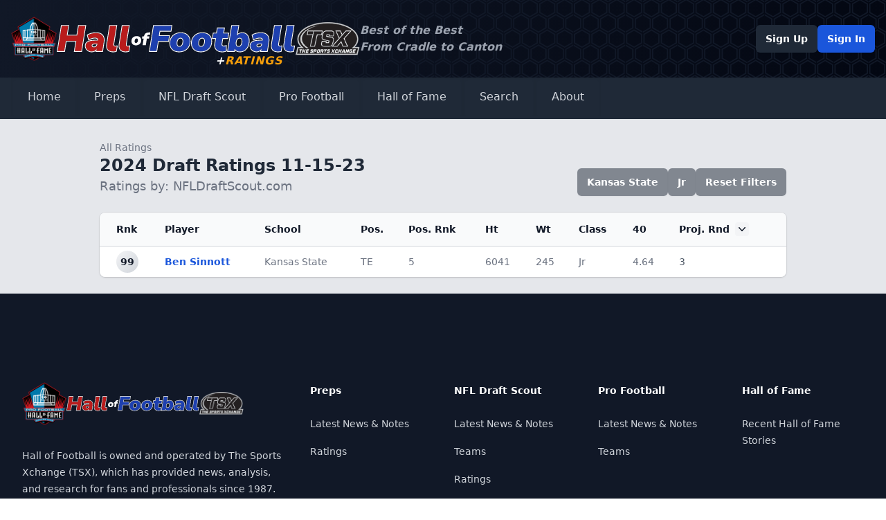

--- FILE ---
content_type: text/html; charset=UTF-8
request_url: https://nfldraftscout.com/player/ratings?ranking_id=d2aa5602f55344b28474cfec914a2ba5&sort_order=asc_projected_round&sort_type=projected_round&select_school=Kansas%20State&select_position=&select_class=Jr&select_round=&filter_count=5
body_size: 5840
content:
<!DOCTYPE html>
<html lang="en">
<head>
<meta charset="utf-8" />
<title>NFL Draft News</title>
<meta name="description" content="" />
<meta name="viewport" content="width=device-width, initial-scale=1, maximum-scale=1" />
<meta name="description" content="NFL Draft Scout is owned and operated by The Sports Xchange (TSX) which has provided news, analysis and research for fans and professionals since 1987.">
<meta name="keywords" content="">
<meta name="robots" content="index, follow">
<!-- Icons -->
<!-- Canonical and OpenGraph URLS -->
<link rel="canonical" href="https://www.nfldraftscout.com/">
<meta property="og:url" content="https://www.nfldraftscout.com/" />
<!-- OpenGraph Config -->
<meta property="og:title" content="Hall of Football" />
<meta property="og:locale" content="en_US" />
<meta property="og:description" content="Hall of Football is owned and operated by The Sports Xchange (TSX) which has provided news, analysis and research for fans and professionals since 1987." />
<meta property="og:site_name" content="Hall of Football" />
<meta property="og:image" content="" />
<!-- Twitter card config -->
<meta name="twitter:card" content="summary_large_image" />
<meta property="twitter:image" content="/static/images/nfldraftnews_banner.png?v=8925578a03b4f31b356496ca0ad652d05d3fa602d7c94bb70c25ac2fac641d77f5e0f2c9794089495121e4839d0d7a9d897aa0645e50aef845143e4f78977de0" />
<meta property="twitter:title" content="Hall of Football" />
<meta name="twitter:site" content="@falicon" />
<link rel="stylesheet" href="/static/stylesheets/main.dist.css?v=1f414feab3bd620aebdc533e1499449d605eabb48089e72d3b36320ddbc06e805860a3798e243ff1164dcb18759f44070c79389c369c5ee80285f02bab2d425b" type="text/css" />
<link rel="stylesheet" href="https://fonts.googleapis.com/css2?family=Nunito:wght@300;400;600;700&amp;display=swap" />
<link rel="preconnect" href="https://fonts.googleapis.com">
<link rel="preconnect" href="https://fonts.gstatic.com" crossorigin>
<link href="https://fonts.googleapis.com/css2?family=Nunito+Sans:ital,opsz,wght@1,6..12,1000&display=swap" rel="stylesheet">
<script src="https://kit.fontawesome.com/294bc082b2.js" crossorigin="anonymous"></script>
<!-- Google tag (gtag.js) -->
<script async src="https://www.googletagmanager.com/gtag/js?id=G-8E8LPMKGQN"></script>
<script>
window.dataLayer = window.dataLayer || [];
function gtag(){dataLayer.push(arguments);}
gtag('js', new Date());
gtag('config', 'G-8E8LPMKGQN');
</script>
</head>
<body class="font-sans text-base font-normal text-gray-600">
<nav class="text-white shadow-md">
<div class="header-background">
<div class="container mx-auto px-4 py-6 flex flex-col gap-6 md:flex-row md:items-center justify-start md:justify-between">
<a href="/" class="flex items-center justify-between md:justify-start gap-3 relative">
<img src="/static/images/Pro_Football_Hall_of_Fame_logo.svg.png?v=c6d7cf3613f0e96a1fab7aab706baba8318bf3d016f59cbaef2b968d81cb8a3078e61f99dee19ca3a6a4bf476d34981c18a5b19f15ac2da0ae29d677be70ebad" alt="NFL Hall of Fame" class="w-2/12 md:h-16 md:w-auto" />
<img src="/static/images/hall-logo.svg?v=7142371ad3e955e1749283170eb357dfed785130bc4b7018879d586e9bac3d40a3b7041b25e105981fd507b5f139a52b87438262733cadfa76f763ec18812523" alt="Hall of Football" class="w-6/12 md:h-10 md:w-auto" />
<img src="/static/images/tsx_logo.png?v=eb566de558e45b6331e9b1ddba019c212d34ad6dddeab86829489d36e4974961a8dd4926d489b9ac8eaeeacdafce8a6f4974b5a97dd7df4694d4642b94c437ea" alt="The Sports Xchange" class="w-2/12 md:h-12 md:w-auto" />

<div class="sr-only">Hall of Football</div>

<div class="hidden md:block absolute -bottom-3 right-28 text-amber-500 font-black italic tracking-wider"><span class="text-white">+</span>RATINGS</div>
</a>
<div class="hidden md:block text-left text-gray-400 italic font-bold mr-auto">Best of the Best<br>From Cradle to Canton</div>
<!-- Desktop Profile -->
<div class="hidden lg:flex items-center justify-start gap-3">

<a href="/register" type="button" class="rounded-md bg-gray-800 px-3.5 py-2.5 text-sm font-semibold text-white shadow-sm hover:bg-gray-700">Sign Up</a>
<a href="/sign/in" type="button" class="rounded-md bg-blue-700 px-3.5 py-2.5 text-sm font-semibold text-white shadow-sm hover:bg-blue-600 focus-visible:outline focus-visible:outline-2 focus-visible:outline-offset-2 focus-visible:outline-blue-600">Sign In</a>

</div>
</div>
</div>
<div class="bg-gray-800 shadow-md">
<div class="container mx-auto px-4 py-4 lg:py-0 flex flex-wrap justify-between">
<!-- Expand Mobile Menu -->
<button data-collapse-toggle="navbar-dropdown" type="button" class="inline-flex items-center text-2xl lg:hidden focus:outline-none" aria-controls="navbar-dropdown" aria-expanded="false">
<span class="sr-only">Open main menu</span>
<i class="fa-solid fa-bars fa-fw"></i>
</button>
<!-- Mobile Profile -->
<div class="inline-flex lg:hidden items-center justify-start gap-3">

<a href="/register" type="button" class="rounded-md bg-gray-800 px-3.5 py-2.5 text-sm font-semibold text-white shadow-sm hover:bg-gray-700">Sign Up</a>
<a href="/sign/in" type="button" class="rounded-md bg-blue-700 px-3.5 py-2.5 text-sm font-semibold text-white shadow-sm hover:bg-blue-600 focus-visible:outline focus-visible:outline-2 focus-visible:outline-offset-2 focus-visible:outline-blue-600">Sign In</a>

</div>
<!-- Navigation -->
<div class="hidden w-full lg:flex lg:w-auto mt-4 lg:mt-0" id="navbar-dropdown">
<div class="flex flex-col lg:flex-row">
<!-- Home -->
<a href="/" class="px-6 py-4 border-b-4 shadow-inner transition-all flex items-center gap-2 border-transparent hover:border-blue-700 hover:bg-gray-900 text-gray-300 hover:text-gray-50" aria-current="page">Home</a>
<!-- Preps -->
<div>
<button id="dropdownNavbarLink" data-dropdown-toggle="dropdownNavbar3" class="px-6 py-4 border-b-4 shadow-inner transition-all flex w-full lg:w-auto items-center gap-2 border-transparent hover:border-blue-700 hover:bg-gray-900 text-gray-300 hover:text-gray-50">
<i class="fa-solid fa-graduation-cap fa-fw"></i>
Preps
<i class="fa-solid fa-angle-down fa-fw"></i>
</button>
<!-- Prep Dropdown menu -->
<div id="dropdownNavbar3" class="z-40 hidden font-normal divide-y rounded-lg shadow w-44 bg-gray-700 divide-gray-600">
<ul class="py-2 text-sm text-gray-400" aria-labelledby="dropdownLargeButton">
<li>
<a href="/preps" class="block px-4 py-2 hover:bg-gray-600 hover:text-white">Latest News &amp; Notes</a>
</li>

</ul>
</div>
</div>
<!-- College -->
<div>
<button id="dropdownNavbarLink" data-dropdown-toggle="dropdownNavbar" class="px-6 py-4 border-b-4 shadow-inner transition-all flex w-full lg:w-auto items-center gap-2 border-transparent hover:border-blue-700 hover:bg-gray-900 text-gray-300 hover:text-gray-50">
<i class="fa-solid fa-graduation-cap fa-fw"></i>
NFL Draft Scout
<i class="fa-solid fa-angle-down fa-fw"></i>
</button>
<!-- College Dropdown menu -->
<div id="dropdownNavbar" class="z-40 hidden font-normal divide-y rounded-lg shadow w-44 bg-gray-700 divide-gray-600">
<ul class="py-2 text-sm text-gray-400" aria-labelledby="dropdownLargeButton">
<li>
<a href="/features" class="block px-4 py-2 hover:bg-gray-600 hover:text-white">Latest News &amp; Notes</a>
</li>
<li>
<a href="/cfb/teams" class="block px-4 py-2 hover:bg-gray-600 hover:text-white">Teams</a>
</li>
<li>
<a href="/player/ratings?ranking_id=" class="block px-4 py-2 hover:bg-gray-600 hover:text-white">Ratings</a>
</li>

</ul>
</div>
</div>
<!-- Active-Pro -->
<div>
<button id="dropdownDefaultButton2" data-dropdown-toggle="dropdown2" class="px-6 py-4 border-b-4 shadow-inner transition-all flex w-full lg:w-auto items-center gap-2 border-transparent hover:border-blue-700 hover:bg-gray-900 text-gray-300 hover:text-gray-50">
<i class="fa-solid fa-shield fa-fw"></i>
Pro Football
<i class="fa-solid fa-angle-down fa-fw"></i>
</button>
<!-- Active-Pro Dropdown menu -->
<div id="dropdown2" class="z-10 hidden font-normal divide-y rounded-lg shadow w-44 bg-gray-700 divide-gray-600">
<ul class="py-2 text-sm text-gray-400" aria-labelledby="dropdownLargeButton">
<li>
<a href="/nfl_features" class="block px-4 py-2 hover:bg-gray-600 hover:text-white">Latest News &amp; Notes</a>
</li>
<li>
<a href="/nfl/teams" class="block px-4 py-2 hover:bg-gray-600 hover:text-white">Teams</a>
</li>
<li>
<a href="/nfl/ratings" class="block px-4 py-2 hover:bg-gray-600 hover:text-white">Ratings</a>
</li>

</ul>
</div>
</div>
<!-- Post-Pro -->
<div>
<button id="dropdownDefaultButton3" data-dropdown-toggle="dropdown3" class="px-6 py-4 border-b-4 shadow-inner transition-all flex w-full lg:w-auto items-center gap-2 border-transparent hover:border-blue-700 hover:bg-gray-900 text-gray-300 hover:text-gray-50">
<i class="fa-solid fa-trophy fa-fw"></i>
Hall of Fame
<i class="fa-solid fa-angle-down fa-fw"></i>
</button>
<!-- Post-Pro Dropdown menu -->
<div id="dropdown3" class="z-10 hidden font-normal divide-y rounded-lg shadow w-44 bg-gray-700 divide-gray-600">
<ul class="py-2 text-sm text-gray-400" aria-labelledby="dropdownLargeButton">
<li>
<a href="/hofs" class="block px-4 py-2 hover:bg-gray-600 hover:text-white">Latest News &amp; Notes</a>
</li>
<li>
<a href="/hof/teams" class="block px-4 py-2 hover:bg-gray-600 hover:text-white">Teams</a>
</li>
<li>
<a href="/hof/ratings" class="block px-4 py-2 hover:bg-gray-600 hover:text-white">Ratings</a>
</li>

</ul>
</div>
</div>
<!-- Search -->
<a href="/search" class="px-6 py-4 border-b-4 shadow-inner transition-all flex items-center gap-2 border-transparent hover:border-blue-700 hover:bg-gray-900 text-gray-300 hover:text-gray-50" aria-current="page">Search</a>
<!-- About -->
<a href="/about" class="px-6 py-4 border-b-4 shadow-inner transition-all flex items-center gap-2 border-transparent hover:border-blue-700 hover:bg-gray-900 text-gray-300 hover:text-gray-50" aria-current="page">About</a>
</div>
</div>
</div>
</div>
</nav>
<main>
<div class="mx-auto">


<div class="bg-gray-200">
<div class="container max-w-5xl mx-auto px-4 py-6">
<div class="sm:flex sm:items-end">
<div class="sm:flex-auto">
<a href="/player/ratings?ranking_id=" class="group inline-flex items-center gap-2 transition-all text-gray-500 hover:text-gray-700 text-sm">
<span class="transition-transform group-hover:-translate-x-1 motion-reduce:transform-none"><i class="fa-solid fa-arrow-left"></i></span>
<span>All Ratings</span>
</a>
<h2 class="font-bold text-2xl text-gray-800 flex items-center gap-3">
2024 Draft Ratings 11-15-23
<button data-tooltip-target="tooltip-default" class="text-gray-800 hover:text-gray-700 text-base"><i class="fa-solid fa-circle-info"></i></button>
<div id="tooltip-default" role="tooltip" class="absolute z-10 invisible inline-block px-3 py-2 text-sm font-medium text-white transition-opacity duration-300 bg-gray-900 rounded-lg shadow-sm opacity-0 tooltip dark:bg-gray-700">
Use the column headers to sort the ratings list. Click on a player to see their profile, or click on a data point to add it as a filter.
<div class="tooltip-arrow" data-popper-arrow></div>
</div>
</h2>

<div class="text-lg text-gray-500">Ratings by: NFLDraftScout.com</div>

</div>
<div class="mt-4 sm:ml-16 sm:mt-0 flex-wrap sm:flex-none flex items-center gap-2">
<!-- If there are filters applied, show them-->

<!-- Show school filter. Click on it to clear -->

<a href="/player/ratings?ranking_id=d2aa5602f55344b28474cfec914a2ba5&sort_order=asc_projected_round&sort_type=projected_round&select_school=&select_position=&select_class=Jr&select_round='&filter_count=7" class="rounded-md bg-gray-800/50 px-3.5 py-2.5 text-sm font-semibold text-white shadow-sm hover:bg-gray-700/50 flex items-center gap-2">
Kansas State
<i class="fa-regular fa-circle-xmark"></i>
</a>

<!-- Show class filter. Click on it to clear -->

<a href="/player/ratings?ranking_id=d2aa5602f55344b28474cfec914a2ba5&sort_order=asc_projected_round&sort_type=projected_round&select_school=Jr&select_position=&select_class=&select_round=&filter_count=7" class="rounded-md bg-gray-800/50 px-3.5 py-2.5 text-sm font-semibold text-white shadow-sm hover:bg-gray-700/50 flex items-center gap-2">
Jr
<i class="fa-regular fa-circle-xmark"></i>
</a>

<!-- Show position filter. Click on it to clear -->

<!-- Show round filter. Click on it to clear -->


<a href="/player/ratings?ranking_id=d2aa5602f55344b28474cfec914a2ba5&sort_order=&sort_type=0&select_school=&select_position=&select_class=&select_round=&filter_count=" type="button" class="rounded-md bg-gray-800/50 px-3.5 py-2.5 text-sm font-semibold text-white shadow-sm hover:bg-gray-700/50">Reset Filters</a>
</div>
</div>
<div class="mt-6 flow-root">
<div class="-mx-4 -my-2 overflow-x-auto sm:-mx-6 lg:-mx-8">
<div class="inline-block min-w-full py-2 align-middle sm:px-6 lg:px-8">
<div class="overflow-hidden shadow ring-1 ring-black ring-opacity-5 sm:rounded-lg">
<table class="min-w-full divide-y divide-gray-300">
<thead class="bg-gray-50">
<tr>
<th scope="col" class="py-3.5 pl-4 pr-3 text-left text-sm font-semibold text-gray-900 sm:pl-6 whitespace-nowrap">
<!-- Sort by ascending or descending rank order -->

<a href="/player/ratings?ranking_id=d2aa5602f55344b28474cfec914a2ba5&sort_order=asc&sort_type=rank&select_school=Kansas State&select_position=&select_class=Jr&select_round=&filter_count=7">Rnk</a>

</th>
<th scope="col" class="px-3 py-3.5 text-left text-sm font-semibold text-gray-900 whitespace-nowrap">
<!-- Sort by Ascending or descending alphabetical order -->

<a href="/player/ratings?ranking_id=d2aa5602f55344b28474cfec914a2ba5&sort_order=asc_alph&sort_type=name&select_school=Kansas State&select_position=&select_class=Jr&select_round=&filter_count=7">Player</a>

</th>
<th scope="col" class="px-3 py-3.5 text-left text-sm font-semibold text-gray-900 whitespace-nowrap">
<!-- Sort by Ascending or descending school order -->

<a href="/player/ratings?ranking_id=d2aa5602f55344b28474cfec914a2ba5&sort_order=asc_school&sort_type=school&select_school=Kansas State&select_position=&select_class=Jr&select_round=&filter_count=7">School</a>

</th>
<th scope="col" class="px-3 py-3.5 text-left text-sm font-semibold text-gray-900 whitespace-nowrap">
<!-- Sort by Ascending or descending position order -->

<a href="/player/ratings?ranking_id=d2aa5602f55344b28474cfec914a2ba5&sort_order=asc_position&sort_type=position&select_school=Kansas State&select_position=&select_class=Jr&select_round=&filter_count=7">Pos.</a>

</th>
<th scope="col" class="px-3 py-3.5 text-left text-sm font-semibold text-gray-900 whitespace-nowrap">
<!-- Sort by Ascending or descending position rank order -->

<a href="/player/ratings?ranking_id=d2aa5602f55344b28474cfec914a2ba5&sort_order=asc_position_rank&sort_type=position_rank&select_school=Kansas State&select_position=&select_class=Jr&select_round=&filter_count=7">Pos. Rnk</a>

</th>
<th scope="col" class="px-3 py-3.5 text-left text-sm font-semibold text-gray-900 whitespace-nowrap">
<!-- Sort by Ascending or descending height order -->

<a href="/player/ratings?ranking_id=d2aa5602f55344b28474cfec914a2ba5&sort_order=asc_height&sort_type=height&select_school=Kansas State&select_position=&select_class=Jr&select_round=&filter_count=7">Ht</a>

</th>
<th scope="col" class="px-3 py-3.5 text-left text-sm font-semibold text-gray-900 whitespace-nowrap">
<!-- Sort by Ascending or descending weight order -->

<a href="/player/ratings?ranking_id=d2aa5602f55344b28474cfec914a2ba5&sort_order=asc_weight&sort_type=weight&select_school=Kansas State&select_position=&select_class=Jr&select_round=&filter_count=7">Wt</a>

</th>
<th scope="col" class="px-3 py-3.5 text-left text-sm font-semibold text-gray-900 whitespace-nowrap">
<!-- Sort by Ascending or descending class order -->

<a href="/player/ratings?ranking_id=d2aa5602f55344b28474cfec914a2ba5&sort_order=asc_class&sort_type=class&select_school=Kansas State&select_position=&select_class=Jr&select_round=&filter_count=7">Class</a>

</th>
<th scope="col" class="px-3 py-3.5 text-left text-sm font-semibold text-gray-900 whitespace-nowrap">
<!-- Sort by Ascending or descending 40 time order -->

<a href="/player/ratings?ranking_id=d2aa5602f55344b28474cfec914a2ba5&sort_order=asc_40&sort_type=40&select_school=Kansas State&select_position=&select_class=Jr&select_round=&filter_count=7">40</a>

</th>
<th scope="col" class="py-3.5 pl-3 pr-4 sm:pr-6 text-left text-sm font-semibold text-gray-900 whitespace-nowrap">
<!-- Sort by Ascending or descending projected round order -->

<a href="/player/ratings?ranking_id=d2aa5602f55344b28474cfec914a2ba5&sort_order=desc_projected_round&sort_type=projected_round&select_school=Kansas State&select_position=&select_class=Jr&select_round=&filter_count=7" class="flex items-center">
Proj. Rnd
<span class="ml-2 flex-none rounded bg-gray-100 text-gray-900">
<svg class="h-5 w-5" viewBox="0 0 20 20" fill="currentColor" aria-hidden="true">
<path fill-rule="evenodd" d="M5.23 7.21a.75.75 0 011.06.02L10 11.168l3.71-3.938a.75.75 0 111.08 1.04l-4.25 4.5a.75.75 0 01-1.08 0l-4.25-4.5a.75.75 0 01.02-1.06z" clip-rule="evenodd"></path>
</svg>
</span>
</a>

</th>
</tr>
</thead>
<tbody class="divide-y divide-gray-200 bg-white">

<tr class="even:bg-gray-50">
<td class="whitespace-nowrap py-1.5 pl-4 pr-3 text-sm font-bold text-gray-900 sm:pl-6">
<div class="h-8 w-8 bg-gradient-to-br from-gray-100 to-gray-300 rounded-full flex items-center justify-center">
99
</div>
</td>
<td class="whitespace-nowrap px-3 py-1.5 text-sm font-bold text-blue-700">
<a href="/cfb/bio/1059883" target="_blank" class="hover:text-blue-600 hover:underline">Ben Sinnott</a>
</td>
<td class="whitespace-nowrap px-3 py-1.5 text-sm text-gray-500">
<a href="/player/ratings?ranking_id=d2aa5602f55344b28474cfec914a2ba5&sort_order=&sort_type=&select_school=Kansas State&select_position=&select_class=Jr&select_round=&filter_count=7" class="hover:underline">Kansas State</a>
</td>
<td class="whitespace-nowrap px-3 py-1.5 text-sm text-gray-500">
<a href="/player/ratings?ranking_id=d2aa5602f55344b28474cfec914a2ba5&sort_order=&sort_type=&select_school=Kansas State&select_position=TE&select_class=Jr&select_round=&filter_count=7" class="hover:underline">TE</a>
</td>
<td class="whitespace-nowrap px-3 py-1.5 text-sm text-gray-500">5</td>
<td class="whitespace-nowrap px-3 py-1.5 text-sm text-gray-500">6041</td>
<td class="whitespace-nowrap px-3 py-1.5 text-sm text-gray-500">245</td>
<td class="whitespace-nowrap px-3 py-1.5 text-sm text-gray-500">
<a href="/player/ratings?ranking_id=d2aa5602f55344b28474cfec914a2ba5&sort_order=&sort_type=&select_school=Kansas State&select_position=&select_class=Jr&select_round=&filter_count=7" class="hover:underline">Jr</a>
</td>
<td class="whitespace-nowrap px-3 py-1.5 text-sm text-gray-500">4.64</td>
<td class="relative whitespace-nowrap py-1.5 pl-3 pr-4 text-sm sm:pr-6">
<a href="/player/ratings?ranking_id=d2aa5602f55344b28474cfec914a2ba5&sort_order=&sort_type=&select_school=Kansas State&select_position=&select_class=Jr&select_round=3&filter_count=7" class="hover:underline">3</a>
</td>
</tr>

</tbody>
</table>
</div>
</div>
</div>
</div>
</div>
</div>


</div>
</main>
<!-- =========={ FOOTER }========== -->
<footer class="bg-gray-900" aria-labelledby="footer-heading">
<h2 id="footer-heading" class="sr-only">Footer</h2>
<div class="mx-auto max-w-7xl px-6 pb-8 pt-16 sm:pt-24 lg:px-8 lg:pt-32">
<div class="xl:grid xl:grid-cols-3 xl:gap-8">
<div class="space-y-8">
<a href="/" class="flex items-center justify-between md:justify-start gap-3">
<img src="/static/images/Pro_Football_Hall_of_Fame_logo.svg.png?v=c6d7cf3613f0e96a1fab7aab706baba8318bf3d016f59cbaef2b968d81cb8a3078e61f99dee19ca3a6a4bf476d34981c18a5b19f15ac2da0ae29d677be70ebad" alt="NFL Hall of Fame" class="w-2/12" />
<img src="/static/images/hall-logo.svg?v=7142371ad3e955e1749283170eb357dfed785130bc4b7018879d586e9bac3d40a3b7041b25e105981fd507b5f139a52b87438262733cadfa76f763ec18812523" alt="Hall of Football" class="w-6/12" />
<img src="/static/images/tsx_logo.png?v=eb566de558e45b6331e9b1ddba019c212d34ad6dddeab86829489d36e4974961a8dd4926d489b9ac8eaeeacdafce8a6f4974b5a97dd7df4694d4642b94c437ea" alt="The Sports Xchange" class="w-2/12" />
</a>
<p class="text-sm leading-6 text-gray-300">Hall of Football is owned and operated by The Sports Xchange (TSX), which has provided news, analysis, and research for fans and professionals since 1987.</p>
<div class="flex space-x-6">
<a href="https://www.linkedin.com/company/sports-xchange/" target="_blank" class="text-gray-500 hover:text-gray-400 text-2xl">
<span class="sr-only">LinkedIn</span>
<i class="fa-brands fa-linkedin"></i>
</a>
</div>
</div>
<div class="mt-16 grid grid-cols-2 gap-8 xl:col-span-2 xl:mt-0">
<div class="md:grid md:grid-cols-2 md:gap-8">
<div>
<h3 class="text-sm font-semibold leading-6 text-white flex items-center gap-2"><i class="fa-solid fa-football fa-fw"></i>Preps</h3>
<ul role="list" class="mt-6 space-y-4">
<li>
<a href="/preps" class="text-sm leading-6 text-gray-300 hover:text-white">Latest News &amp; Notes</a>
</li>
<li>
<a href="/prep/ratings?ranking_id=" class="text-sm leading-6 text-gray-300 hover:text-white">Ratings</a>
</li>
</ul>
</div>
<div class="mt-10 md:mt-0">
<h3 class="text-sm font-semibold leading-6 text-white flex items-center gap-2"><i class="fa-solid fa-graduation-cap fa-fw"></i>NFL Draft Scout</h3>
<ul role="list" class="mt-6 space-y-4">
<li>
<a href="/features" class="text-sm leading-6 text-gray-300 hover:text-white">Latest News &amp; Notes</a>
</li>
<li>
<a href="/cfb/teams" class="text-sm leading-6 text-gray-300 hover:text-white">Teams</a>
</li>
<li>
<a href="/player/ratings?ranking_id=" class="text-sm leading-6 text-gray-300 hover:text-white">Ratings</a>
</li>
</ul>
</div>
</div>
<div class="md:grid md:grid-cols-2 md:gap-8">
<div>
<h3 class="text-sm font-semibold leading-6 text-white flex items-center gap-2"><i class="fa-solid fa-shield fa-fw"></i>Pro Football</h3>
<ul role="list" class="mt-6 space-y-4">
<li>
<a href="/nfl_features" class="text-sm leading-6 text-gray-300 hover:text-white">Latest News &amp; Notes</a>
</li>
<li>
<a href="/nfl/teams" class="text-sm leading-6 text-gray-300 hover:text-white">Teams</a>
</li>
</ul>
</div>
<div class="mt-10 md:mt-0">
<h3 class="text-sm font-semibold leading-6 text-white flex items-center gap-2"><i class="fa-solid fa-trophy fa-fw"></i>Hall of Fame</h3>
<ul role="list" class="mt-6 space-y-4">
<li>
<a href="/hofs" class="text-sm leading-6 text-gray-300 hover:text-white">Recent Hall of Fame Stories</a>
</li>
</ul>
</div>
</div>
</div>
</div>
<div class="mt-16 border-t border-white/10 pt-8 sm:mt-20 lg:mt-24">
<p class="text-xs leading-5 text-gray-400">&copy;<script>document.write(new Date().getFullYear())</script> The Sports Xchange. All rights reserved.</p>
</div>
</div>
</footer>
<script src="/static/js/jquery-3.6.4.min.js?v=6913f9128895022b08339049963616cb09bbc61bd759a45c3bf7cb6662854f0c3ef16d975758468c34cd607176c011d9c62f5fcb8196cba93d0b4b265760747e"></script>
<script src="/static/js/plotly.min.js?v=a8cca95f0be13f9712eebf9dfc13afb3aa92d319a96a0ee5540833aad7ace213d48ea1a1650310a035a02064ca97e09738bc4aad659ad66e840d408c6290fcee"></script>
<script src="/static/js/flowbite.min.js?v=09453b0f96202c849a154e82a425e65c6e9d6430fb468601a1c1f0ba4c9ded2624172d29ee03f7cd71922ceb49d5b10b2672ba698060e2dee19e5d1df0393660"></script>


</body>
</html>
